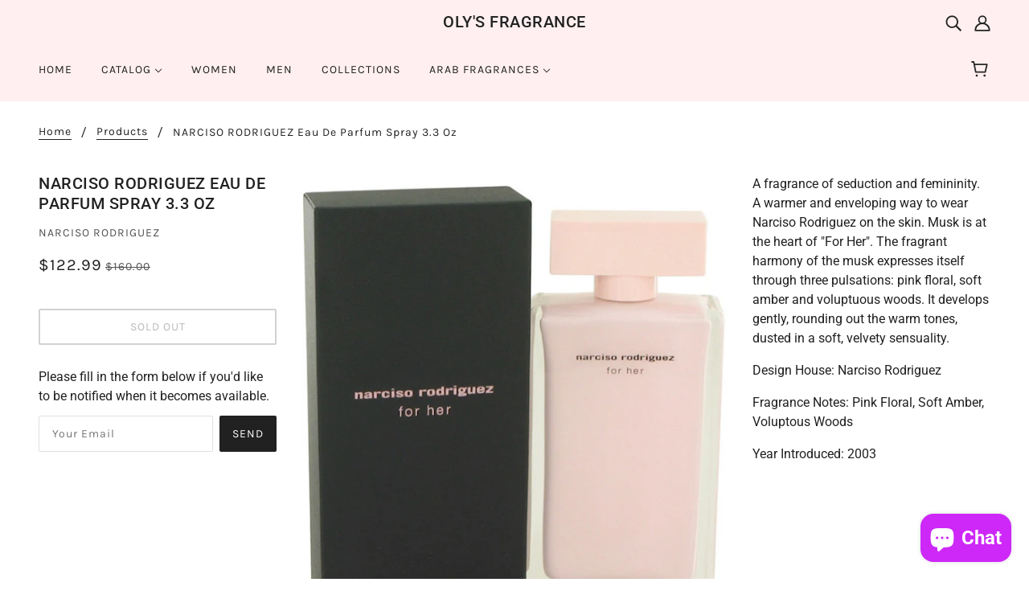

--- FILE ---
content_type: text/css
request_url: https://www.olysfragrance.com/cdn/shop/t/5/assets/theme--customizations.css?v=136369968523595936881632869262
body_size: 101
content:
.main-content{padding-top:15px}.collection--root .breadcrumbs--root{padding-bottom:15px}.collection--tag-filter{display:-webkit-box;display:-ms-flexbox;display:flex;-webkit-box-pack:end;-ms-flex-pack:end;justify-content:flex-end;-webkit-box-align:center;-ms-flex-align:center;align-items:center;padding:8px 0}.collection--header{display:-webkit-box;display:-ms-flexbox;display:flex;-webkit-box-align:center;-ms-flex-align:center;align-items:center;-webkit-box-orient:vertical;-webkit-box-direction:normal;-ms-flex-direction:column;flex-direction:column;padding:15px 32px;text-align:center;background-color:#ffd7d7}.collection--header h1{text-transform:capitalize;font-style:italic;font-size:32px}.product-share--root{text-align:center;background:var(--color-panel-bg);padding:15px 30px}.product-recommendations--root{padding:15px 30px}.product-recommendations--title{text-align:center;padding:0 0 15px}.featured-content--text-container h2{color:#a12e46}.spr-summary-starrating .spr-icon.spr-icon-star,.spr-starratings.spr-review-header-starratings .spr-icon.spr-icon-star{color:#fc0!important;font-size:100%}h2.spr-header-title{font-size:18px;margin:0 0 12px}#shopify-product-reviews{padding:15px 30px!important}.spr-container{padding:10px;border-color:#ececec}.spr-summary-actions-newreview{float:none}.spr-summary{display:table}.spr-summary-actions,.quick-view{border:1px solid #eee;display:table-cell;padding:3px 20px;background-color:#000;color:#fff;margin-left:20px}.spr-summary-actions a.spr-summary-actions-newreview{color:#fff}.spr-summary-caption{padding-right:10px}.contact-page--main{max-width:960px;margin:0 auto}.contact-page--breadcrumbs{padding:15px 42px}.contact-page--header{padding:15px 5px;text-align:center}.featured-content--root[data-full-width=true] .featured-content--container{max-width:960px}.product--item .product--sale{display:block;padding:12px 16px;position:absolute;right:32px;top:32px;z-index:1;border-radius:2px;color:var(--color-grid-sale);background:var(--color-grid-sale-bg)}.header--mobile--cart{width:25%}.header--mobile--search{width:25%;text-align:right}input[type=text].search--textbox,input[type=text].search--textbox:focus{padding:0 30px;border:0;outline:0;-webkit-box-shadow:none!important;box-shadow:none!important;background:transparent;font-size:22px}.modal--content.active{background:transparent}.search--bar{background:#fff}.modal--mask{opacity:.4}.search--results{background:transparent}.search--products{background:#fff;padding-top:0;padding-bottom:0}
/*# sourceMappingURL=/cdn/shop/t/5/assets/theme--customizations.css.map?v=136369968523595936881632869262 */


--- FILE ---
content_type: text/plain; charset=utf-8
request_url: https://d-ipv6.mmapiws.com/ant_squire
body_size: 44
content:
olysfragrance.com;019a3e92-659a-70c4-8c53-50d9b4094411:f707065c9f75268102627b0a4e1d6b60e9821371